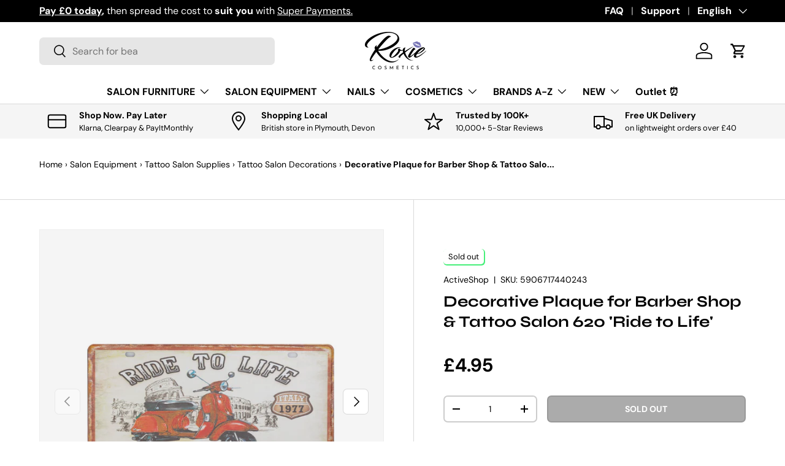

--- FILE ---
content_type: image/svg+xml
request_url: https://cdn.shopify.com/s/files/1/0303/5027/8796/files/payl8r-payment.svg?v=1740477546
body_size: 29197
content:
<svg version="1.0" preserveAspectRatio="xMidYMid meet" height="200" viewBox="0 0 300 149.999998" zoomAndPan="magnify" width="400" xmlns:xlink="http://www.w3.org/1999/xlink" xmlns="http://www.w3.org/2000/svg"><defs><filter id="2a2e728110" height="100%" width="100%" y="0%" x="0%"><feColorMatrix color-interpolation-filters="sRGB" values="0 0 0 0 1 0 0 0 0 1 0 0 0 0 1 0 0 0 1 0"></feColorMatrix></filter><filter id="e5dd46ea4d" height="100%" width="100%" y="0%" x="0%"><feColorMatrix color-interpolation-filters="sRGB" values="0 0 0 0 1 0 0 0 0 1 0 0 0 0 1 0.2126 0.7152 0.0722 0 0"></feColorMatrix></filter><clipPath id="28c62253b9"><path clip-rule="nonzero" d="M 8.25 0 L 291.75 0 C 293.9375 0 296.035156 0.871094 297.582031 2.417969 C 299.128906 3.964844 300 6.0625 300 8.25 L 300 141.75 C 300 143.9375 299.128906 146.035156 297.582031 147.582031 C 296.035156 149.128906 293.9375 150 291.75 150 L 8.25 150 C 6.0625 150 3.964844 149.128906 2.417969 147.582031 C 0.871094 146.035156 0 143.9375 0 141.75 L 0 8.25 C 0 6.0625 0.871094 3.964844 2.417969 2.417969 C 3.964844 0.871094 6.0625 0 8.25 0 Z M 8.25 0"></path></clipPath><clipPath id="ef3ec43cb1"><path clip-rule="nonzero" d="M 0 6.042969 L 300 6.042969 L 300 144 L 0 144 Z M 0 6.042969"></path></clipPath><image preserveAspectRatio="xMidYMid meet" height="226" id="b0147ae269" xlink:href="[data-uri]" width="501" y="0" x="0"></image><mask id="f8d7eb1a9b"><g filter="url(#2a2e728110)"><g transform="matrix(0.610778, 0, 0, 0.610619, -2.863116, 6.043799)" filter="url(#e5dd46ea4d)"><image preserveAspectRatio="xMidYMid meet" height="226" xlink:href="[data-uri]" width="501" y="0" x="0"></image></g></g></mask><image preserveAspectRatio="xMidYMid meet" height="226" id="f3950bb1d9" xlink:href="[data-uri]" width="501" y="0" x="0"></image></defs><rect fill-opacity="1" height="179.999997" y="-15" fill="#ffffff" width="360" x="-30"></rect><rect fill-opacity="1" height="179.999997" y="-15" fill="#ffffff" width="360" x="-30"></rect><g clip-path="url(#28c62253b9)"><rect fill-opacity="1" height="179.999997" y="-15" fill="#7a77b9" width="360" x="-30"></rect></g><g clip-path="url(#ef3ec43cb1)"><g mask="url(#f8d7eb1a9b)"><g transform="matrix(0.610778, 0, 0, 0.610619, -2.863116, 6.043799)"><image preserveAspectRatio="xMidYMid meet" height="226" xlink:href="[data-uri]" width="501" y="0" x="0"></image></g></g></g></svg>